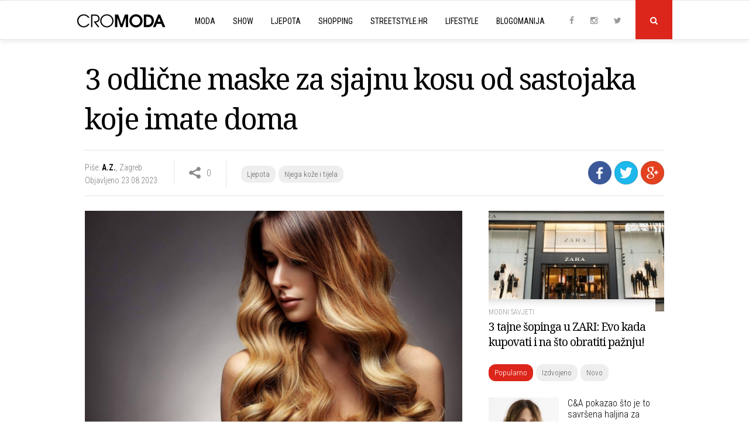

--- FILE ---
content_type: text/html; charset=UTF-8
request_url: https://www.cromoda.com/3-odlicne-maske-za-sjajnu-kosu-od-sastojaka-koje-sigurno-imate-u-kuci
body_size: 38391
content:
<!DOCTYPE HTML>
<html>
	<head>
		<meta charset="UTF-8">
		<meta name="viewport" content="width=device-width, initial-scale=1, maximum-scale=1">
		<meta name="Robots" content="index,follow" />
		<base href="https://www.cromoda.com/" />
		<title>3 odlične maske za sjajnu kosu od sastojaka koje imate doma - Njega kože i tijela - CroModa</title>
	<meta name="description" content="Ove maske za kosu možete brzo i lako kreirati u svome domu, od sastojaka koje sigurno imate, a vašoj će kosi u trenu vratiti sjaj i mekoću. " />
	<meta name="keywords" content="beauty, maske, maske za kosu, njega kose, frizure" />
	<meta property="og:title" content="3 odlične maske za sjajnu kosu od sastojaka koje imate doma"/> 
	<meta property="og:type" content="article"/>
	<meta property="og:image" content="https://www.cromoda.com/layout/i/header/th1_diymaskezakosuljetokolovoz2023384yw7yrcw45rtw45rw4.jpg"/> 
	<meta property="og:image:width" content="990" />
    <meta property="og:image:height" content="470" />
	<meta property="og:description" content="Ove maske za kosu možete brzo i lako kreirati u svome domu, od sastojaka koje sigurno imate, a vašoj će kosi u trenu vratiti sjaj i mekoću. "/>
	<meta property="og:url" content="https://www.cromoda.com/3-odlicne-maske-za-sjajnu-kosu-od-sastojaka-koje-sigurno-imate-u-kuci"/> 
	<meta property="fb:app_id" content="692753597600529"/>
	<meta property="og:site_name" content="CroModa"/>
		<meta name="robots" content="max-image-preview:large">
		<link href="layout/css/font-awesome.min.css" rel="stylesheet">
		<link href="layout/css/lightbox.css" rel="stylesheet">
		<link href="layout/css/slick.css" rel="stylesheet">
		<link href="layout/css/main.css?ver=1677043091" rel="stylesheet">
		<link rel="alternate" type="application/rss+xml" title="Novo" href="rss/novo" />
		<link rel="shortcut icon" href="https://www.cromoda.com/favicon.ico?v=2" />
		<script type="text/javascript" src="https://code.jquery.com/jquery-2.2.4.min.js"></script>
		<script type="text/javascript" src="layout/js/jquery.tools.min.js"></script>
		<script type="text/javascript" src="layout/js/jquery.cookie.js"></script>
		<script type="text/javascript" src="layout/js/lightbox.js"></script>
		<script type="text/javascript" src="layout/js/core.js?ver=1653536372"></script>
		<meta property="fb:pages" content="29351909823" />
<!-- Google tag (gtag.js) -->
<script async src="https://www.googletagmanager.com/gtag/js?id=G-FHT96FZDHL"></script>
<script>
  window.dataLayer = window.dataLayer || [];
  function gtag(){dataLayer.push(arguments);}
  gtag('js', new Date());

  gtag('config', 'G-FHT96FZDHL');
</script>
				<script type='text/javascript'>
			(function() {
			var useSSL = 'https:' == document.location.protocol;
			var src = (useSSL ? 'https:' : 'http:') +
			'//www.googletagservices.com/tag/js/gpt.js';
			document.write('<scr' + 'ipt src="' + src + '"></scr' + 'ipt>');
			})();
		</script>
		<script type='text/javascript'>
			googletag.defineSlot('/8373/HR/Cromoda.hr/HR_Cromoda_EX/ROS/All_Sizes', [728, 90], 'cromodacom-leaderboard').addService(googletag.pubads());
			googletag.defineSlot('/8373/HR/Cromoda.hr/HR_Cromoda_EX/ROS/All_Sizes', [970, 250], 'cromodacom-billboard').addService(googletag.pubads());
			googletag.defineSlot('/8373/HR/Cromoda.hr/HR_Cromoda_EX/ROS/All_Sizes', [[300, 250], [300, 600]], 'cromodacom-mediumrectangle').addService(googletag.pubads());
			googletag.defineOutOfPageSlot('/8373/HR/Cromoda.hr/HR_Cromoda_EX/ROS/All_Sizes', 'cromodacom-oop').addService(googletag.pubads());
			googletag.pubads().enableSyncRendering();
			googletag.enableServices();
		</script>
		<script type='text/javascript' src='https://partner.googleadservices.com/gampad/google_service.js'></script>
		<script type='text/javascript'>
			GS_googleAddAdSenseService("ca-pub-3278748854449296");
			GS_googleEnableAllServices();
		</script>
		<script type='text/javascript'>
			GA_googleAddSlot("ca-pub-3278748854449296", "300x100");
			GA_googleAddSlot("ca-pub-3278748854449296", "300x100_1");
			GA_googleAddSlot("ca-pub-3278748854449296", "1018x80");
			GA_googleAddSlot("ca-pub-3278748854449296", "300x60");
			GA_googleAddSlot("ca-pub-3278748854449296", "Ad-net.hr");
			GA_googleAddSlot("ca-pub-3278748854449296", "Banner960");
			GA_googleAddSlot("ca-pub-3278748854449296", "Billboard_cromoda");
			GA_googleAddSlot("ca-pub-3278748854449296", "CROMODA-300X250");
			GA_googleAddSlot("ca-pub-3278748854449296", "CROMODA-728X90");
			GA_googleAddSlot("ca-pub-3278748854449296", "CroModa_300x250_Box2");
			GA_googleAddSlot("ca-pub-3278748854449296", "CroModa_300x250_Premium");
			GA_googleAddSlot("ca-pub-3278748854449296", "CroModa_Premium_728x90");
			GA_googleAddSlot("ca-pub-3278748854449296", "Floating_banner");
			GA_googleAddSlot("ca-pub-3278748854449296", "New_wall");
			GA_googleAddSlot("ca-pub-3278748854449296", "mobiletopnew");
			GA_googleAddSlot("ca-pub-3278748854449296", "RedCarpet_960");
		</script>
		<script type='text/javascript'>
			GA_googleFetchAds();
		</script>
		<script type="text/javascript">
			var _gaq = _gaq || [];
			_gaq.push(['_setAccount', 'UA-2401429-2']);
			_gaq.push(['_trackPageview']);
			(function() {
				var ga = document.createElement('script'); ga.type = 'text/javascript'; ga.async = true;
				ga.src = ('https:' == document.location.protocol ? 'https://ssl' : 'http://www') + '.google-analytics.com/ga.js';
				var s = document.getElementsByTagName('script')[0]; s.parentNode.insertBefore(ga, s);
			})();
		</script>
		<script type="text/javascript">
			sas_tmstp=Math.round(Math.random()*10000000000);sas_masterflag=1;
			function SmartAdServer(sas_pageid,sas_formatid,sas_target) {
			 if (sas_masterflag==1) {sas_masterflag=0;sas_master='M';} else {sas_master='S';};
			 document.write('<scr'+'ipt src="https://www3.smartadserver.com/call/pubj/' + sas_pageid + '/' + sas_formatid + '/' + sas_master + '/' + sas_tmstp + '/' + escape(sas_target) + '?"></scr'+'ipt>');
			}
		</script>
		<script src="https://jwpsrv.com/library/LtWyVsL2EeKyiSIACqoQEQ.js"></script>
		<script type="text/javascript">
			//jwplayer
			jwplayer.key="5VRdr5yFBzCBR642SMVMjc3S0dEZOLhXwG5pfA==";
			videoAdvertisingValue = {};
			videoAdvertisingValue = {
				client: "vast",
				schedule: {
				adbreak1: {
				offset: "pre",
				tag: "https://www3.smartadserver.com/ac?siteid=53879&pgid=480612&fmtid=23249&tgt=format%3Dpreroll&visit=M&tmstp=1497161502"
			},
			adbreak2: {
				offset: "0",
				tag: "https://pubads.g.doubleclick.net/gampad/ads?sz=1024x576&iu=/8373/HR/Cromoda.hr/HR_Cromoda_EX/InStream.ROS/Video_Preroll&ciu_szs&impl=s&gdfp_req=1&env=vp&output=xml_vast2&unviewed_position_start=1&url=[referrer_url]&correlator=1497161502"
			},
			adbreak3: {
				offset: "post",
				tag: ""
			}
			}
			};
		</script>
		<script type='text/javascript'>
			var googletag = googletag || {};
			googletag.cmd = googletag.cmd || [];
			(function() {
			var gads = document.createElement('script');
			gads.async = true;
			gads.type = 'text/javascript';
			var useSSL = 'https:' == document.location.protocol;
			gads.src = (useSSL ? 'https:' : 'http:') + 
			'//www.googletagservices.com/tag/js/gpt.js';
			var node = document.getElementsByTagName('script')[0];
			node.parentNode.insertBefore(gads, node);
			})();
		</script>

		<script type='text/javascript'>
			googletag.cmd.push(function() {
				googletag.defineSlot('/1015435/wallpaperleft', [500, 900], 'div-gpt-ad-1418745005895-0').addService(googletag.pubads());
				googletag.defineSlot('/1015435/wallpaperright', [500, 900], 'div-gpt-ad-1418745005895-1').addService(googletag.pubads());
				googletag.pubads().enableSingleRequest();
				googletag.enableServices();
			});
		</script>
		<script async src="https://pagead2.googlesyndication.com/pagead/js/adsbygoogle.js?client=ca-pub-8862421105948164"
     crossorigin="anonymous"></script>
		<script async src="https://pagead2.googlesyndication.com/pagead/js/adsbygoogle.js"></script>
<script>
  (adsbygoogle = window.adsbygoogle || []).push({
    google_ad_client: "ca-pub-8862421105948164",
    enable_page_level_ads: true
  });
</script>
	</head>
	<body>
	
		<script>
			window.fbAsyncInit = function() {
				FB.init({
					appId      : '692753597600529',
					xfbml      : true,
					version    : 'v2.9'
				});
				FB.AppEvents.logPageView();
			};

			(function(d, s, id){
				var js, fjs = d.getElementsByTagName(s)[0];
				if (d.getElementById(id)) {return;}
				js = d.createElement(s); js.id = id;
				js.src = "//connect.facebook.net/hr_HR/sdk.js";
				fjs.parentNode.insertBefore(js, fjs);
			}(document, 'script', 'facebook-jssdk'));
		</script>
		
				<div class="">
		
						
					
			<div class="header">
	
			<div class="search-field">
				<div class="c x">
					<form id="search_engine" method="get" action="." onsubmit="if (this.searchquery.value != '') window.location='s/'+encodeURIComponent(this.searchquery.value).replace(/%20/g, '-').replace(/%26/g, '-and-'); return false;">
						<input type="text" name="searchquery" id="query" class="searchquery" placeholder="Pojam za pretragu">
					</form>
				</div>
			</div>
			<div class="header-c">
		<a href="https://www.cromoda.com/"><img class="logo" src="layout/images/logo.png?v=2" alt="CroModa"></a>
		<ul class="menu">
			
				<div class="mobile-search-field">
					<form id="search_engine" method="get" action="." onsubmit="if (this.searchquery.value != '') window.location='s/'+encodeURIComponent(this.searchquery.value).replace(/%20/g, '-').replace(/%26/g, '-and-'); return false;">
						<input type="text" name="searchquery" id="query" class="searchquery" placeholder="Pojam za pretragu">
					</form>
				</div>
						<li class="hassubs"><a href="moda">Moda</a><i class="fa fa-angle-down"></i>
				<ul>
					<!--<li><a href="fashionpedia">Fashionpedia</a></li>-->
					<li><a href="high-street">High street</a></li>
					<li><a href="interview">Interview</a></li>
					<li><a href="kolekcije">Kolekcije</a></li>
					<li><a href="modni-eventi">Modni eventi</a></li>
					<li><a href="modni-savjeti">Modni savjeti</a></li>
					<li><a href="modni-trendovi">Modni trendovi</a></li>
					<li><a href="must-have">Must Have</a></li>
					<li><a href="nagradjujemo">Nagrađujemo</a></li>
					<li><a href="naslovnice-i-editorijali">Naslovnice i editorijali</a></li>
					<li><a href="reklamne-kampanje">Reklamne kampanje</a></li>
					<li><a href="vijesti">Vijesti</a></li>
				</ul>
			</li>
			<li class="hassubs"><a href="show">Show</a><i class="fa fa-angle-down"></i>
				<ul>
					<li><a href="teme/Severina">Severina</a></li>
					<li><a href="teme/Jelena-Rozga">Jelena Rozga</a></li>
					<li><a href="teme/Lana-Jurčević">Lana Jurčević</a></li>
					<li><a href="teme/Nina-Badrić">Nina Badrić</a></li>
					<li><a href="teme/Indira-Vladić">Indira Vladić</a></li>
					<li><a href="teme/Rihanna">Rihanna</a></li>
					<li><a href="teme/Kim-Kardashian">Kim Kardashian</a></li>
				</ul>
			</li>
			<li class="hassubs"><a href="ljepota">Ljepota</a><i class="fa fa-angle-down"></i>
				<ul>
					<li><a href="fitness-i-zdravlje">Fitness i zdravlje</a></li>
					<li><a href="frizure">Frizure</a></li>
					<li><a href="make-up">Make-up</a></li>
					<li><a href="njega-koze-i-tijela">Njega kože i tijela</a></li>
					<li><a href="parfemi">Parfemi</a></li>
					<li><a href="vijesti-i-savjeti">Vijesti i savjeti</a></li>
				</ul>
			</li>
			<li class="hassubs"><a href="shopping">Shopping</a><i class="fa fa-angle-down"></i>
				<ul>
					<li><a href="cipele">Cipele</a></li>
					<li><a href="haljine">Haljine</a></li>
					<li><a href="kupaci-kostimi">Kupaći kostimi</a></li>
					<li><a href="modni-dodaci">Modni dodaci</a></li>
					<li><a href="ostalo">Ostalo</a></li>
					<li><a href="top-10">Top 10</a></li>
					<li><a href="torbe">Torbe</a></li>
					<li><a href="traperice">Traperice</a></li>
				</ul>
			</li>
			<li><a href="streetstyle">Streetstyle.hr<i class="fa fa-angle-right"></i></a></li>
			<li class="hassubs"><a href="lifestyle">Lifestyle</a><i class="fa fa-angle-down"></i>
				<ul>
					<li><a href="gastro">Gastro</a></li>
					<li><a href="living">Living</a></li>
					<li><a href="kultura">Kultura</a></li>
					<li><a href="muzika">Muzika</a></li>
					<li><a href="turizam-i-putovanja">Turizam i putovanja</a></li>
				</ul>
			</li>
			<li class="last"><a href="blogomanija">Blogomanija</a><i class="fa fa-angle-right"></i></li>
			<li class="mobile-menu-item ispage"><a href="kontakt">Kontaktirajte nas<i class="fa fa-angle-right"></i></a></li>
			<li class="mobile-menu-item ispage"><a href="oglasavanje">Oglašavanje<i class="fa fa-angle-right"></i></a></li>
			<li class="mobile-menu-item ispage"><a href="impressum">O Cromodi<i class="fa fa-angle-right"></i></a></li>
			<li class="mobile-menu-item inrow"><a href="https://www.instagram.com/cromoda/" target="_blank" rel="nofollow">Instagram</a><a href="http://www.facebook.com/cromodacom" target="_blank" rel="nofollow">Facebook</a><a href="http://twitter.com/cromoda" target="_blank" rel="nofollow">Twitter</a></li>
		
		
				
		</ul>
	
		<p class="social">
			<a class="social-icon" href="http://www.facebook.com/cromodacom" target="_blank" rel="nofollow"><i class="fa fa-facebook"></i></a>
			<a class="social-icon" href="https://www.instagram.com/cromoda/" target="_blank" rel="nofollow"><i class="fa fa-instagram"></i></a>
			<a class="social-icon" href="http://twitter.com/cromoda" target="_blank" rel="nofollow"><i class="fa fa-twitter"></i></a>
			<a class="search" id="search-button" onclick="$('.search-field').slideToggle();"><i class="fa fa-search"></i></a>
			<a id="toggle-menu"></a>
		</p>
	</div>
</div>

<div class="spacer"></div>

			<div class="c x">
				<!-- phpos: 11-->
		<div class="inner">
			<h1>3 odlične maske za sjajnu kosu od sastojaka koje imate doma</h1>
		
			<div class="info-line x">
					
			<div class="sharing">
				<a class="social-button facebook" title="Podijeli na Facebooku" onclick="share_fb('https://www.cromoda.com/3-odlicne-maske-za-sjajnu-kosu-od-sastojaka-koje-sigurno-imate-u-kuci'); return false;" rel="nofollow" target="_blank"><img src="layout/images/facebook.png?v=2"></a>
				<a class="social-button twitter" href="https://twitter.com/share?url=https://www.cromoda.com/3-odlicne-maske-za-sjajnu-kosu-od-sastojaka-koje-sigurno-imate-u-kuci&text=3 odlične maske za sjajnu kosu od sastojaka koje imate doma" target="_blank" title="Podijeli na Twitteru"><img src="layout/images/twitter-icon.png"></a>
				<a class="social-button gplus" href="https://plus.google.com/share?url=https://www.cromoda.com/3-odlicne-maske-za-sjajnu-kosu-od-sastojaka-koje-sigurno-imate-u-kuci" target="_blank" title="Podijeli na Google+"><img src="layout/images/gplus.png"></a>
			</div>
		
			
				<div class="s-element">
					<p class="author"><span>Piše: <strong><a href="author/A.Z.">A.Z.</a></strong></span>, <span>Zagreb</span><br />
					Objavljeno 23.08.2023.</span></p>
				</div>
			
				
			<div class="s-element shares">
				<p>0</p>
			</div>
			
			<div class="s-element category-tags">
				<p><p class="tags"><a href="ljepota">Ljepota</a><a href="njega-koze-i-tijela">Njega kože i tijela</a></p></p>
			</div>
		
			
			</div>
			
			<div class="main">
				
				
				<div class="article">
					<div id="__xclaimwords_wrapper">
						
					<div class="photo">
						<img src="layout/i/content/36853749356229.jpg" width="670" alt="Sjajne DIY maske za kosu" align="none">
						<p class="caption">Sjajne DIY maske za kosu</p>
					</div><p class="teaser"><i class="fa fa-caret-right"></i>Ove maske za kosu možete brzo i lako kreirati u svome domu, od sastojaka koje sigurno imate, a vašoj će kosi u trenu vratiti sjaj i mekoću. </p>
					<div class="x"></div>Pravilna i temeljita njega ključna je za zdrav i sjajan izgled kose koja je često podložna brojnim štetnim utjecajima i samim time vrlo sklona pucanju, isušivanju i oštećivanju općenito. Kako biste to spriječili, nije uvijek potrebno posezati za skupim beauty proizvodima jer sigurno u svojoj kuhinji imate sastojke koji su izuzetno hranjivi i učinkoviti, a da to niste ni znali. Upravo smo zato za vas u nastavku izdvojili tri jednostavna recepta za maske koje će oživjeti vašu kosu, a koje možete brzo i lako napraviti sami.<br><br><div class="in-text-ad"><center>
<script async src="https://pagead2.googlesyndication.com/pagead/js/adsbygoogle.js"></script>
<ins class="adsbygoogle"
     style="display:block; text-align:center;"
     data-ad-layout="in-article"
     data-ad-format="fluid"
     data-ad-client="ca-pub-8862421105948164"
     data-ad-slot="4494991706"></ins>
<script>
     (adsbygoogle = window.adsbygoogle || []).push({});
</script>
</center></div><div class="x"></div><h3>1. Maska od mlijeka i meda</h3>Med je jedan od prirodnih sastojaka koji sadrži keratin i tako učvršćuje kosu, odnosno spriječava njezino lomljenje i ispucane vrhove. Mlijeko također ima njegujući utjecaj budući da je prepuno proteina, aminokiselina te drugih vitamina joji dubinski hrane kosu vraćajući joj mekoću i sjaj. Da biste dobili ovu masku, pomiješajte jednu šalicu mlijeka s jednom većom, jušnom žlicom meda i miješajte sve dok se sastojci ne sjedine. Potom nježno zalijte svoju kosu smjesom, pazeći da ju ravnomjerno nanesete. Ostavite da djeluje između 15 i 20 minuta, a potom isperite mlakom vodom.<br><br><div class="in-text-ad"><div class="lwdgt" data-wid="98"></div></div><div class="x"></div><h3>2. Maska od banana i maslinovog ulja</h3>Banana je također jedan od sastojaka prepun vitamina i mineralna, pogotovo kalija pa dubinski hidratizira kosu i pomaže pri ujednačavanju pH-vrijednosti vlasišta čime kosu dodatno učvršćuje. Maslinovo ulje sadrži vitamin E koji je također prijeko potreban za zdravlje kose. Kako biste dobili ovu masku, zdrobite jednu bananu (vilicom ili u blenderu) te joj dodajte jednu veću žlicu maslinovog ulja. Sve miješajte dok ne dobite jednoličnu smjesu bez grudica, a potom ju ravnomjerno nanesite na kosu. Ostavite da djeluje između 10 i 15 minuta, a potom isperite mlakom vodom.<br><br><h3>3. Maska od žumanjka</h3>Ovdje se radi o vrlo jednostavnoj maski za kosu za koju vam treba samo jedan sastojak, a to je žumanjak jajeta. Naime, žumanjak je bogat vitamini koji kosu čine otpornijom na oštećenja. Sadrži vitamine A i E, biotin te folnu kiselinu, a upravo su to hranjive tvari koje se povezuju s rastom kose i zdravom kosom općenito. Sve što trebate jest izmućkati žumanjak te ga nanijeti na kosu pazivši da dobro prekrijte vlasište, a zatim i ostatak kose te vrhove. Ostavite da djeluje jedan sat. Masku pažljivo isperite hladnom vodom jer će hladna voda efikasnije ukloniti ostatke jajeta.<br><br><br>
					</div>
				</div>
				<div class="fb-share">
					<div class="fb-like" data-href="https://www.cromoda.com/3-odlicne-maske-za-sjajnu-kosu-od-sastojaka-koje-sigurno-imate-u-kuci" data-layout="button_count" data-action="like" data-size="small" data-show-faces="true" data-share="true"></div>
				</div>
				<div class="line"></div>
				<p class="tags x"><span>VIŠE O TEMAMA</span><a href="teme/beauty">beauty</a><a href="teme/maske">maske</a><a href="teme/maske-za-kosu">maske za kosu</a><a href="teme/njega-kose">njega kose</a><a href="teme/frizure">frizure</a></p>
				<br />
				<div class="line"></div>
				
				<div class="x"></div>
				<div class="fb-comments" data-href="https://www.cromoda.com/3-odlicne-maske-za-sjajnu-kosu-od-sastojaka-koje-sigurno-imate-u-kuci" width="100%" data-numposts="5"></div>	
				<br /><br />
				<div class="line"></div><div class="inner-ad"><script async src="https://pagead2.googlesyndication.com/pagead/js/adsbygoogle.js"></script>
<!-- Inner_spot_desktop_left -->
<ins class="adsbygoogle"
     style="display:block"
     data-ad-client="ca-pub-8862421105948164"
     data-ad-slot="9200948509"
     data-ad-format="auto"
     data-full-width-responsive="true"></ins>
<script>
     (adsbygoogle = window.adsbygoogle || []).push({});
</script></div>
				<div class="inner-ad last"><script async src="https://pagead2.googlesyndication.com/pagead/js/adsbygoogle.js"></script>
<!-- Inner_spot_desktop_right -->
<ins class="adsbygoogle"
     style="display:block"
     data-ad-client="ca-pub-8862421105948164"
     data-ad-slot="5772005232"
     data-ad-format="auto"
     data-full-width-responsive="true"></ins>
<script>
     (adsbygoogle = window.adsbygoogle || []).push({});
</script></div>
				<div class="line"></div>
				<p class="caption left"><span>Povezano</span></p>
					<div class="third">
						<a href="the-beauty-market-ove-subote-u-blagdanskom-ruhu"><img src="layout/i/header/th4_The-Beauty-Market-00001.jpg" alt="The Beauty Market ove subote u blagdanskom ruhu" /></a>
						<p class="egida">U Orisu</p>
						<h3><a href="the-beauty-market-ove-subote-u-blagdanskom-ruhu">The Beauty Market ove subote u blagdanskom ruhu</a></h3>
					</div>
				
					<div class="third">
						<a href="evo-sto-poznate-hrvatice-nose-ove-jeseni"><img src="layout/i/header/th4_celebrity-kombinacije-grazia-2025.jpg" alt="Evo što poznate Hrvatice nose ove jeseni" /></a>
						<p class="egida">Grazia Best of Beauty</p>
						<h3><a href="evo-sto-poznate-hrvatice-nose-ove-jeseni">Evo što poznate Hrvatice nose ove jeseni</a></h3>
					</div>
				
					<div class="third last">
						<a href="maskara-revolution-wrap-lash-pravi-je-must-ove-jeseni"><img src="layout/i/header/th4_wrap-lash-maskara.jpg" alt="Maskara Revolution Wrap Lash pravi je 'must' ove jeseni" /></a>
						<p class="egida">U tri nijanse</p>
						<h3><a href="maskara-revolution-wrap-lash-pravi-je-must-ove-jeseni">Maskara Revolution Wrap Lash pravi je 'must' ove jeseni</a></h3>
					</div>
				
				
				<div class="line"></div>
				
				<div class="lwdgt" data-wid="114"></div>
				
				<div class="x"></div><br />
				<div class="line"></div><div id="ad-inner-center"><div id="midasWidget__10628"></div><script async src="https://cdn2.midas-network.com/Scripts/midasWidget-28-13-10561-10628-10630-10629.js"></script></div><div class="x"></div>
				
			</div>
		</div>
		
	<script src="layout/js/slick.min.js" type="text/javascript" charset="utf-8"></script>
	<script type="text/javascript">
	$(document).on('ready', function() {
		$(".slider").slick({
			dots: false,
			arrows: false,
			infinite: false,
			variableWidth: true
		});
	});
	</script>

	<div class="side">
	
	
			<div class="must-read">
				<a href="3-tajne-sopinga-u-zari-evo-kada-kupovati-i-na-sto-obratiti-paznju"><img src="../layout/i/header/th3_zara-trgovina-i-00040001.jpg" alt="3 tajne šopinga u ZARI: Evo kada kupovati i na što obratiti pažnju!" /></a>
				
				<div class="mr-desc">
					<p class="egida"><a href="modni-savjeti">Modni savjeti</a></p>
					<h4><a href="3-tajne-sopinga-u-zari-evo-kada-kupovati-i-na-sto-obratiti-paznju">3 tajne šopinga u ZARI: Evo kada kupovati i na što obratiti pažnju!</a></h4>
				</div>
				<div class="x"></div>
			</div>
			
	
	<div class="most">
		<p class="tags"><a class="current" id="tab1" onclick="tab('tab', 1, 3);">Popularno</a><a id="tab2" onclick="tab('tab', 2, 3);">Izdvojeno</a><a id="tab3" onclick="tab('tab', 3, 3);">Novo</a></p>

		<div id="divtab1">
			
						<div class="item x">
							<a href="ca-pokazao-sto-je-to-savrsena-haljina-za-proljece-i-to-u-hit-boji"><img src="../layout/i/header/th4_canda-haljina-za-sve-proljetne-2026-prigode.jpg" alt="C&A pokazao što je to savršena haljina za proljeće, i to u hit boji" /></a>
							<h5><a href="ca-pokazao-sto-je-to-savrsena-haljina-za-proljece-i-to-u-hit-boji">C&A pokazao što je to savršena haljina za proljeće, i to u hit boji</a></h5>
							<div class="x"></div>
						</div>
					
						<div class="item x">
							<a href="sinsay-neodoljivim-i-jako-hvaljenim-sakoom-najavljuje-proljece"><img src="../layout/i/header/th4_sinsay-sako-koji-najavljuje-proljece-2026.jpg" alt="Sinsay neodoljivim i jako hvaljenim sakoom najavljuje proljeće" /></a>
							<h5><a href="sinsay-neodoljivim-i-jako-hvaljenim-sakoom-najavljuje-proljece">Sinsay neodoljivim i jako hvaljenim sakoom najavljuje proljeće</a></h5>
							<div class="x"></div>
						</div>
					
						<div class="item x">
							<a href="u-zaru-je-stigao-sako-koji-ce-biti-modna-zvijezda-proljeca"><img src="../layout/i/header/th4_traper-sako-modna-zvijezda-proljeca-2026.jpg" alt="U Zaru je stigao sako koji će biti modna zvijezda proljeća" /></a>
							<h5><a href="u-zaru-je-stigao-sako-koji-ce-biti-modna-zvijezda-proljeca">U Zaru je stigao sako koji će biti modna zvijezda proljeća</a></h5>
							<div class="x"></div>
						</div>
					
						<div class="item x">
							<a href="mango-ima-zbilja-carobnu-haljinu-veliki-je-hit-u-2026"><img src="../layout/i/header/th4_haljina-a-kroja-mango-s2026.jpg" alt="Mango ima zbilja čarobnu haljinu, veliki je hit u 2026." /></a>
							<h5><a href="mango-ima-zbilja-carobnu-haljinu-veliki-je-hit-u-2026">Mango ima zbilja čarobnu haljinu, veliki je hit u 2026.</a></h5>
							<div class="x"></div>
						</div>
					
						<div class="item x">
							<a href="zaboravite-zimu-hm-vec-ima-savrsenu-jaknu-za-proljece-2026"><img src="../layout/i/header/th4_trendi-crna-jakna-za-proljece-2026-handm.jpg" alt="Zaboravite zimu, H&M već ima savršenu jaknu za proljeće 2026." /></a>
							<h5><a href="zaboravite-zimu-hm-vec-ima-savrsenu-jaknu-za-proljece-2026">Zaboravite zimu, H&M već ima savršenu jaknu za proljeće 2026.</a></h5>
							<div class="x"></div>
						</div>
					
						<div class="item x">
							<a href="10-blejzera-izmanga-koji-podizu-svakodnevni-stil"><img src="../layout/i/header/th4_mangoblejzerisakoisijecanj2026ec5rq3w4rq3w4rq34.jpg" alt="10 blejzera iz Manga koji će povezati zimu i proljeće 2026." /></a>
							<h5><a href="10-blejzera-izmanga-koji-podizu-svakodnevni-stil">10 blejzera iz Manga koji će povezati zimu i proljeće 2026.</a></h5>
							<div class="x"></div>
						</div>
					
						<div class="item x">
							<a href="10-modernih-maxi-torbi-koje-su-savrsene-za-sve-kombinacije"><img src="../layout/i/header/th4_maxitorbesijecanjzima2026324crq3re3q23re.jpg" alt="10 trendovskih maxi torbi koje su savršene za sve lookove" /></a>
							<h5><a href="10-modernih-maxi-torbi-koje-su-savrsene-za-sve-kombinacije">10 trendovskih maxi torbi koje su savršene za sve lookove</a></h5>
							<div class="x"></div>
						</div>
							</div>
		<div id="divtab2" style="display: none;">
			
							<div class="item x">
								<a href="retro-tenisice-obiljezit-ce-proljece-donosimo-top-modele"><img src="../layout/i/header/th4_retro-tenisice-za-proljece-2026.jpg" alt="Retro tenisice obilježit će proljeće, donosimo top modele" /></a>
								<h5><a href="retro-tenisice-obiljezit-ce-proljece-donosimo-top-modele">Retro tenisice obilježit će proljeće, donosimo top modele</a></h5>
								<div class="x"></div>
							</div>
						
							<div class="item x">
								<a href="10-chic-ca-haljina-u-kojima-cemo-docekati-proljece"><img src="../layout/i/header/th4_cahaljinezazimu20263wcreq3r4q3rq34rx.jpg" alt="10 chic C&A haljina u kojima ćemo dočekati proljeće" /></a>
								<h5><a href="10-chic-ca-haljina-u-kojima-cemo-docekati-proljece">10 chic C&A haljina u kojima ćemo dočekati proljeće</a></h5>
								<div class="x"></div>
							</div>
						
							<div class="item x">
								<a href="mango-ima-zbilja-carobnu-haljinu-veliki-je-hit-u-2026"><img src="../layout/i/header/th4_haljina-a-kroja-mango-s2026.jpg" alt="Mango ima zbilja čarobnu haljinu, veliki je hit u 2026." /></a>
								<h5><a href="mango-ima-zbilja-carobnu-haljinu-veliki-je-hit-u-2026">Mango ima zbilja čarobnu haljinu, veliki je hit u 2026.</a></h5>
								<div class="x"></div>
							</div>
						
							<div class="item x">
								<a href="10-modernih-maxi-torbi-koje-su-savrsene-za-sve-kombinacije"><img src="../layout/i/header/th4_maxitorbesijecanjzima2026324crq3re3q23re.jpg" alt="10 trendovskih maxi torbi koje su savršene za sve lookove" /></a>
								<h5><a href="10-modernih-maxi-torbi-koje-su-savrsene-za-sve-kombinacije">10 trendovskih maxi torbi koje su savršene za sve lookove</a></h5>
								<div class="x"></div>
							</div>
						
							<div class="item x">
								<a href="znate-li-sto-je-teorija-pogresnih-cipela-i-zasto-je-totalni-hit"><img src="../layout/i/header/th4_modna-kombinacija-tenisice-i-hlace-od-odijela.jpg" alt="Znate li što je 'Teorija pogrešnih cipela' i zašto je totalni hit?" /></a>
								<h5><a href="znate-li-sto-je-teorija-pogresnih-cipela-i-zasto-je-totalni-hit">Znate li što je 'Teorija pogrešnih cipela' i zašto je totalni hit?</a></h5>
								<div class="x"></div>
							</div>
						
							<div class="item x">
								<a href="obrve-definiraju-izgled-a-ovu-pogresku-zene-jako-cesto-rade"><img src="../layout/i/header/th4_obrve-000001-ilustracija.jpg" alt="Obrve definiraju izgled, a ovu pogrešku žene jako često rade" /></a>
								<h5><a href="obrve-definiraju-izgled-a-ovu-pogresku-zene-jako-cesto-rade">Obrve definiraju izgled, a ovu pogrešku žene jako često rade</a></h5>
								<div class="x"></div>
							</div>
						
							<div class="item x">
								<a href="u-zaru-je-stigao-sako-koji-ce-biti-modna-zvijezda-proljeca"><img src="../layout/i/header/th4_traper-sako-modna-zvijezda-proljeca-2026.jpg" alt="U Zaru je stigao sako koji će biti modna zvijezda proljeća" /></a>
								<h5><a href="u-zaru-je-stigao-sako-koji-ce-biti-modna-zvijezda-proljeca">U Zaru je stigao sako koji će biti modna zvijezda proljeća</a></h5>
								<div class="x"></div>
							</div>
								</div>
		<div id="divtab3" style="display: none;">
			
						<div class="item x">
							<a href="ova-proljetna-haljina-iz-reserveda-vec-sada-je-jako-trazena"><img src="../layout/i/header/th4_traper-haljine-se-vracaju-reserved-2026.jpg" alt="Ova proljetna haljina iz Reserveda već sada je jako tražena" /></a>
							<h5><a href="ova-proljetna-haljina-iz-reserveda-vec-sada-je-jako-trazena">Ova proljetna haljina iz Reserveda već sada je jako tražena</a></h5>
							<div class="x"></div>
						</div>
					
						<div class="item x">
							<a href="retro-tenisice-obiljezit-ce-proljece-donosimo-top-modele"><img src="../layout/i/header/th4_retro-tenisice-za-proljece-2026.jpg" alt="Retro tenisice obilježit će proljeće, donosimo top modele" /></a>
							<h5><a href="retro-tenisice-obiljezit-ce-proljece-donosimo-top-modele">Retro tenisice obilježit će proljeće, donosimo top modele</a></h5>
							<div class="x"></div>
						</div>
					
						<div class="item x">
							<a href="zadar-u-popularnoj-irskoj-emisiji-high-road-low-road"><img src="../layout/i/header/th4_zadar-grad-naslovna1.jpg" alt="Zadar u popularnoj irskoj emisiji 'High Road Low Road'" /></a>
							<h5><a href="zadar-u-popularnoj-irskoj-emisiji-high-road-low-road">Zadar u popularnoj irskoj emisiji 'High Road Low Road'</a></h5>
							<div class="x"></div>
						</div>
					
						<div class="item x">
							<a href="noc-muzeja-30-sijecnja-u-cijeloj-hrvatskoj"><img src="../layout/i/header/th4_noc-muzeja-2026-vizual.jpg" alt="Noć muzeja 30. siječnja u cijeloj Hrvatskoj" /></a>
							<h5><a href="noc-muzeja-30-sijecnja-u-cijeloj-hrvatskoj">Noć muzeja 30. siječnja u cijeloj Hrvatskoj</a></h5>
							<div class="x"></div>
						</div>
					
						<div class="item x">
							<a href="10-chic-ca-haljina-u-kojima-cemo-docekati-proljece"><img src="../layout/i/header/th4_cahaljinezazimu20263wcreq3r4q3rq34rx.jpg" alt="10 chic C&A haljina u kojima ćemo dočekati proljeće" /></a>
							<h5><a href="10-chic-ca-haljina-u-kojima-cemo-docekati-proljece">10 chic C&A haljina u kojima ćemo dočekati proljeće</a></h5>
							<div class="x"></div>
						</div>
					
						<div class="item x">
							<a href="mango-ima-zbilja-carobnu-haljinu-veliki-je-hit-u-2026"><img src="../layout/i/header/th4_haljina-a-kroja-mango-s2026.jpg" alt="Mango ima zbilja čarobnu haljinu, veliki je hit u 2026." /></a>
							<h5><a href="mango-ima-zbilja-carobnu-haljinu-veliki-je-hit-u-2026">Mango ima zbilja čarobnu haljinu, veliki je hit u 2026.</a></h5>
							<div class="x"></div>
						</div>
					
						<div class="item x">
							<a href="5-razloga-zasto-otok-pag-vrijedi-posjetiti-i-izvan-sezone"><img src="../layout/i/header/th4_otok-pag-00030001.jpg" alt="5 razloga zašto otok Pag vrijedi posjetiti i izvan sezone" /></a>
							<h5><a href="5-razloga-zasto-otok-pag-vrijedi-posjetiti-i-izvan-sezone">5 razloga zašto otok Pag vrijedi posjetiti i izvan sezone</a></h5>
							<div class="x"></div>
						</div>
							</div>
	</div>
	
	<div class="side-ad"><script async src="https://pagead2.googlesyndication.com/pagead/js/adsbygoogle.js"></script>
<!-- Desktop_sidebar_1 -->
<ins class="adsbygoogle"
     style="display:block"
     data-ad-client="ca-pub-8862421105948164"
     data-ad-slot="9967235261"
     data-ad-format="auto"
     data-full-width-responsive="true"></ins>
<script>
     (adsbygoogle = window.adsbygoogle || []).push({});
</script></div><div class="x"></div><div id="randoms"><p class="tags"><span>Još iz rubrike Njega kože i tijela</span></p>
					<div class="must-read">
						<a href="3-kozmeticka-proizvoda-do-10-eura-koje-vrijedi-uloviti"><img src="../layout/i/header/th3_kozmeticki-proizvodi-do-deset-eura.jpg" alt="3 kozmetička proizvoda do 10 eura koja vrijedi uloviti" /></a>
				
						<div class="mr-desc">
							<p class="egida"><a href="">Dobra investicija</a></p>
							<h4><a href="3-kozmeticka-proizvoda-do-10-eura-koje-vrijedi-uloviti">3 kozmetička proizvoda do 10 eura koja vrijedi uloviti</a></h4>
						</div>
						<div class="x"></div>
					</div>
				
					<div class="must-read">
						<a href="skincare-atelier-podium-donosi-revoluciju-bez-buke"><img src="../layout/i/header/th3_Podium-skincare-atelier-zagreb.jpg" alt="Skincare atelier Podium donosi revoluciju bez buke" /></a>
				
						<div class="mr-desc">
							<p class="egida"><a href="">Žerjavićeva 9</a></p>
							<h4><a href="skincare-atelier-podium-donosi-revoluciju-bez-buke">Skincare atelier Podium donosi revoluciju bez buke</a></h4>
						</div>
						<div class="x"></div>
					</div>
				
					<div class="must-read">
						<a href="rituals-proizvodi-odsad-u-svim-bipa-poslovnicama"><img src="../layout/i/header/th3_rituals-proizvodi-bipa.jpg" alt="Rituals proizvodi odsad u svim BIPA poslovnicama" /></a>
				
						<div class="mr-desc">
							<p class="egida"><a href="">Od danas</a></p>
							<h4><a href="rituals-proizvodi-odsad-u-svim-bipa-poslovnicama">Rituals proizvodi odsad u svim BIPA poslovnicama</a></h4>
						</div>
						<div class="x"></div>
					</div>
				<div class="x"></div></div><div class="side-ad"><script async src="https://pagead2.googlesyndication.com/pagead/js/adsbygoogle.js"></script>
<ins class="adsbygoogle"
     style="display:block"
     data-ad-format="autorelaxed"
     data-ad-client="ca-pub-8862421105948164"
     data-ad-slot="2119113955"></ins>
<script>
     (adsbygoogle = window.adsbygoogle || []).push({});
</script></div><div class="x"></div></div>
			</div>
			
			<div class="c centered footer-tags x">
				<p class="caption"><span>Popularne teme</span></p>
				<p class="tags x"><a href="teme/Zara">Zara</a><a href="teme/Mango">Mango</a><a href="teme/jakne">jakne</a><a href="teme/haljine">haljine</a><a href="teme/Reserved">Reserved</a><a href="teme/H-and-M">H&M</a><a href="teme/modni-savjeti">modni savjeti</a><a href="teme/pletivo">pletivo</a><a href="teme/koncerti-u-Zagrebu">koncerti u Zagrebu</a><a href="teme/kaputi">kaputi</a><a href="teme/hrvatski-turizam">hrvatski turizam</a><a href="teme/Mohito">Mohito</a><a href="teme/ženske-jakne">ženske jakne</a><a href="teme/suknje">suknje</a><a href="teme/puloveri">puloveri</a><a href="teme/Sinsay">Sinsay</a><a href="teme/hlače">hlače</a><a href="teme/Bershka">Bershka</a><a href="teme/cipele">cipele</a><a href="teme/niske-djevojke">niske djevojke</a></p>
			</div>
		
<div class="footer">
	<div class="c x">
		<img src="layout/images/flogo.png" alt="CroModa" />
		<p class="social">
			<a class="social-icon" href="http://www.facebook.com/cromodacom" target="_blank" rel="nofollow"><i class="fa fa-facebook"></i></a>
			<a class="social-icon" href="https://www.instagram.com/cromoda/" target="_blank" rel="nofollow"><i class="fa fa-instagram"></i></a>
			<a class="social-icon" href="http://twitter.com/cromoda" target="_blank" rel="nofollow"><i class="fa fa-twitter"></i></a>
		</p>
		<p class="pages">		
			<a href="impressum">Impressum</a><a href="kontakt">Kontakt</a><a href="oglasavanje">Oglašavanje</a><a href="press-centar">Press centar</a><a href="uvjeti-koristenja">Uvjeti korištenja</a><a href="rss-kanali">RSS kanali</a>	
		</p>
		<p class="slogan">&copy; Copyright 2007&minus;2026 CroModa.com &middot; Sva prava pridržana &middot; Nesumnjivo najbolji, najveći i najšarmantniji hrvatski modni portal.</p>
	</div>
</div>				</div>
				
						
		
		<!-- (C)2000-2014 Gemius SA - gemiusAudience / cromoda.com / Home Page -->
		<script type="text/javascript">
			<!--//--><![CDATA[//><!--
			var pp_gemius_identifier = 'ogJLaTsokCrPH7ZTwP5Tn5dSHSdgua7NNUB7fMOuNbX.07';
			var pp_gemius_use_cmp = true;

			// lines below shouldn't be edited
			function gemius_pending(i) { window[i] = window[i] || function() {var x = window[i+'_pdata'] = window[i+'_pdata'] || []; x[x.length]=arguments;};};
			gemius_pending('gemius_hit'); gemius_pending('gemius_event'); gemius_pending('gemius_init'); gemius_pending('pp_gemius_hit'); gemius_pending('pp_gemius_event'); gemius_pending('pp_gemius_init');
			(function(d,t) {try {var gt=d.createElement(t),s=d.getElementsByTagName(t)[0],l='http'+((location.protocol=='https:')?'s':''); gt.setAttribute('async','async');
			gt.setAttribute('defer','defer'); gt.src=l+'://hr.hit.gemius.pl/xgemius.js'; s.parentNode.insertBefore(gt,s);} catch (e) {}})(document,'script');
			//--><!]]>
		</script>
		
		<script type="text/javascript" >
		/* <![CDATA[ */
			(function() {
			var d=document,
			h=d.getElementsByTagName('head')[0],
			s=d.createElement('script');
			s.type='text/javascript';
			s.async=true;
			s.src='https://test-script.dotmetrics.net/door.js?id=427';
			h.appendChild(s);
			}());
		/* ]]> */
		</script>
		
			</body>
</html>


--- FILE ---
content_type: text/html; charset=utf-8
request_url: https://www.google.com/recaptcha/api2/aframe
body_size: 267
content:
<!DOCTYPE HTML><html><head><meta http-equiv="content-type" content="text/html; charset=UTF-8"></head><body><script nonce="UVqngnfEcO-O9CTXNWp0tA">/** Anti-fraud and anti-abuse applications only. See google.com/recaptcha */ try{var clients={'sodar':'https://pagead2.googlesyndication.com/pagead/sodar?'};window.addEventListener("message",function(a){try{if(a.source===window.parent){var b=JSON.parse(a.data);var c=clients[b['id']];if(c){var d=document.createElement('img');d.src=c+b['params']+'&rc='+(localStorage.getItem("rc::a")?sessionStorage.getItem("rc::b"):"");window.document.body.appendChild(d);sessionStorage.setItem("rc::e",parseInt(sessionStorage.getItem("rc::e")||0)+1);localStorage.setItem("rc::h",'1769125184836');}}}catch(b){}});window.parent.postMessage("_grecaptcha_ready", "*");}catch(b){}</script></body></html>

--- FILE ---
content_type: application/javascript
request_url: https://www.cromoda.com/layout/js/jquery.cookie.js
body_size: 4385
content:
/*!
 * jQuery Cookie Plugin v1.4.0
 * https://github.com/carhartl/jquery-cookie
 *
 * Copyright 2013 Klaus Hartl
 * Released under the MIT license
 */
(function (factory) {
        if (typeof define === 'function' && define.amd) {
                // AMD. Register as anonymous module.
                define(['jquery'], factory);
        } else {
                // Browser globals.
                factory(jQuery);
        }
}(function ($) {

        var pluses = /\+/g;

        function encode(s) {
                return config.raw ? s : encodeURIComponent(s);
        }

        function decode(s) {
                return config.raw ? s : decodeURIComponent(s);
        }

        function stringifyCookieValue(value) {
                return encode(config.json ? JSON.stringify(value) : String(value));
        }

        function parseCookieValue(s) {
                if (s.indexOf('"') === 0) {
                        // This is a quoted cookie as according to RFC2068, unescape...
                        s = s.slice(1, -1).replace(/\\"/g, '"').replace(/\\\\/g, '\\');
                }

                try {
                        // Replace server-side written pluses with spaces.
                        // If we can't decode the cookie, ignore it, it's unusable.
                        // If we can't parse the cookie, ignore it, it's unusable.
                        s = decodeURIComponent(s.replace(pluses, ' '));
                        return config.json ? JSON.parse(s) : s;
                } catch(e) {}
        }

        function read(s, converter) {
                var value = config.raw ? s : parseCookieValue(s);
                return $.isFunction(converter) ? converter(value) : value;
        }

        var config = $.cookie = function (key, value, options) {

                // Write

                if (value !== undefined && !$.isFunction(value)) {
                        options = $.extend({}, config.defaults, options);

                        if (typeof options.expires === 'number') {
                                var days = options.expires, t = options.expires = new Date();
                                t.setTime(+t + days * 864e+5);
                        }

                        return (document.cookie = [
                                encode(key), '=', stringifyCookieValue(value),
                                options.expires ? '; expires=' + options.expires.toUTCString() : '', // use expires attribute, max-age is not supported by IE
                                options.path    ? '; path=' + options.path : '',
                                options.domain  ? '; domain=' + options.domain : '',
                                options.secure  ? '; secure' : ''
                        ].join(''));
                }

                // Read

                var result = key ? undefined : {};

                // To prevent the for loop in the first place assign an empty array
                // in case there are no cookies at all. Also prevents odd result when
                // calling $.cookie().
                var cookies = document.cookie ? document.cookie.split('; ') : [];

                for (var i = 0, l = cookies.length; i < l; i++) {
                        var parts = cookies[i].split('=');
                        var name = decode(parts.shift());
                        var cookie = parts.join('=');

                        if (key && key === name) {
                                // If second argument (value) is a function it's a converter...
                                result = read(cookie, value);
                                break;
                        }

                        // Prevent storing a cookie that we couldn't decode.
                        if (!key && (cookie = read(cookie)) !== undefined) {
                                result[name] = cookie;
                        }
                }

                return result;
        };

        config.defaults = {};

        $.removeCookie = function (key, options) {
                if ($.cookie(key) === undefined) {
                        return false;
                }

                // Must not alter options, thus extending a fresh object...
                $.cookie(key, '', $.extend({}, options, { expires: -1 }));
                return !$.cookie(key);
        };

}));